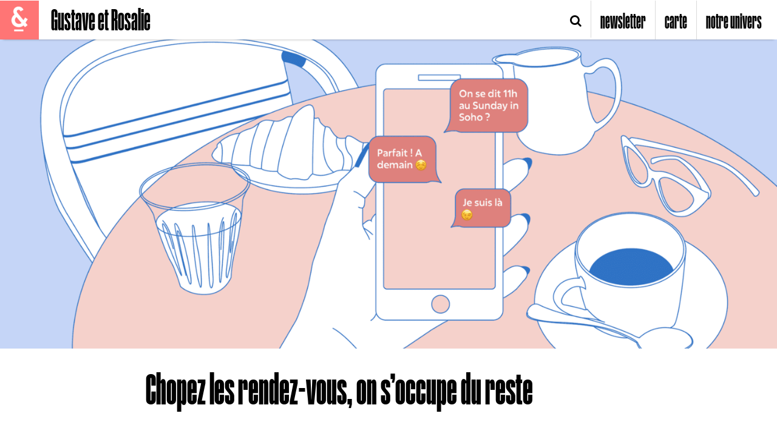

--- FILE ---
content_type: text/html; charset=UTF-8
request_url: https://www.gustave-et-rosalie.com/chopez-les-rendez-vous-on-s-occupe-du-reste-mode-style-vetement-sape-date-romance-paris
body_size: 13613
content:
<!DOCTYPE html><html lang="fr"><head><meta charset="utf-8" /><meta http-equiv="X-UA-Compatible" content="IE=edge" /><meta name="viewport" content="width=device-width, initial-scale=1" /><link rel="shortcut icon" href="//cdn4.gustave-et-rosalie.com/media/cache/favicon_32/upload/site/b7228d3155-favicon.png" type="image/png" /><link rel="icon" href="//cdn3.gustave-et-rosalie.com/media/cache/favicon_32/upload/site/b7228d3155-favicon.png" type="image/png" /><meta name="apple-itunes-app" content="app-id=734339855" /><meta property="fb:app_id" content="499766193393656" /><meta name="keywords" content="" /><meta property="og:type" content="website" /><meta name="author" content="Antoine Constantin" /><meta name="google-site-verification" content="9xA_QzNUW0TeT5erEC5aVPozCD8U7MOr1kc5NZI9mpk" /><meta content="app-id=734339855" name="apple-itunes-app" /><meta property="og:locale" content="fr_FR" /><meta property="og:site_name" content="Gustave et  Rosalie" /><title>Chopez les rendez-vous, on s’occupe du reste - Gustave et  Rosalie</title><meta property="og:title" content="Chopez les rendez-vous, on s’occupe du reste" /><meta name="description" content="Autour de vous, vos copains célibataires vous demandent : mais comment faites-vous ? Ce bonheur, cet amour, ce swag… Parce que vous voulez répandre le bonheur autour de vous, vous lâchez généreusement quelques tips" /><meta property="og:description" content="Autour de vous, vos copains célibataires vous demandent : mais comment faites-vous ? Ce bonheur, cet amour, ce swag… Parce que vous voulez répandre le bonheur autour de vous, vous lâchez généreusement quelques tips" /><meta property="og:image" content="https://cdn3.gustave-et-rosalie.com/media/cache/share_image/upload/article/703a57e842-nl-mode-header-article.png" /><meta property="og:url" content="https://www.gustave-et-rosalie.com/chopez-les-rendez-vous-on-s-occupe-du-reste-mode-style-vetement-sape-date-romance-paris" /><link rel="canonical" href="https://www.gustave-et-rosalie.com/chopez-les-rendez-vous-on-s-occupe-du-reste-mode-style-vetement-sape-date-romance-paris" /><link rel="prev" href="https://www.gustave-et-rosalie.com/les-coollabs-sapes-vetements-style-shopping" /><link rel="next" href="https://www.gustave-et-rosalie.com/et-l-oscar-du-meilleur-costume-est-attribue-a-film-cinema-look-mode-vetement-personnage" /><style>
      .infos-746:before {
        background-color: #5AC4BE !important;
      }
      .infos-746 a, .infos-746 a:hover {
        color: #5AC4BE !important;
      }
          </style><!-- HTML5 shim and Respond.js IE8 support of HTML5 elements and media queries --><!--[if lt IE 9]><script src="//oss.maxcdn.com/libs/html5shiv/3.7.0/html5shiv.js"></script><script src="//oss.maxcdn.com/libs/respond.js/1.4.2/respond.min.js"></script><![endif]--><script type="text/javascript">
            var SITEID  = 1;
      var SITE_TITLE  = 'Gustave et  Rosalie';
      var HOMEPAGE  = '/';
      var COLOR_PRIMARY = '#FF7575';
      var COOKIE_MODAL_TITLE = 'Ici, on adore les cookies';
      var COOKIE_MODAL_TEXT = 'Notre\u0020site\u0020utilise\u0020des\u0020cookies\u0020pour\u0020optimiser\u0020les\u0020performances\u0020du\u0020site,\u0020personnaliser\u0020l\u2019affichage\u0020de\u0020nos\u0020articles\u0020en\u0020fonction\u0020de\u0020ceux\u0020que\u0020vous\u0020avez\u0020consult\u00E9s,\u0020mesurer\u0020l\u2019audience\u0020de\u0020la\u0020publicit\u00E9\u0020et\u0020sa\u0020pertinence,\u0020et\u0020vous\u0020permettre\u0020de\u0020partager\u0020du\u0020contenu\u0020sur\u0020les\u0020r\u00E9seaux\u0020sociaux.\u0020Pour\u0020en\u0020savoir\u0020plus\u0020sur\u0020les\u0020cookies,\u0020vous\u0020pouvez\u0020consulter\u0020notre\u0020politique\u0020de\u0020confidentialit\u00E9.\u0020Sinon\u0020vous\u0020pouvez\u0020aussi\u0020lire\u0020cet\u0020article,\u0020\u003Ca\u0020href\u003D\u0022https\u003A\/\/www.gustave\u002Det\u002Drosalie.com\/les\u002D6\u002Dmeilleurs\u002Dcookies\u002Dde\u002Dparis\u002Ddessert\u002Dgouter\u002Dchocolat\u0022\u003Eune\u0020belle\u0020brochette\u0020de\u0020bons\u0020cookies\u003C\/a\u003E.';
          </script><link rel="stylesheet" href="//cdn4.gustave-et-rosalie.com/v1733666654/assets/front-gr.min.css" /><style>
            .background-color {
        background-color: #FF7575 !important;
      }
      .border-color {
        border-color: #FF7575 !important;
      }
      .text-color {
        color: #FF7575 !important;
      }
      .text-color-hover:hover {
        color: #FF7575;
      }
      *.active .text-color-active {
        color: #FF7575 !important;
      }

      .header-navbar > .navbar-nav li.active a, .header-navbar >.navbar-nav li a:hover {
        color: #FF7575 !important;
      }
            body .header .menu-categories nav.navbar-default ul li.active a em i {
        background: #FF7575 !important;
      }
      .article-header .infos:before {
        background-color: #FF7575;
      }
      .btn-primary, .btn-primary:hover, .btn-primary:focus {
        background-color: #FF7575;
      }
      .btn-default:hover, .btn-default:focus {
        background-color: #FF7575;
      }
      [type="checkbox"].styled:checked + label:before,
      [type="radio"].styled:checked + label:before {
        background-color: #FF7575;
      }
      .btn-trans-primary:hover, .btn-trans-primary.active {
        background-color: #FF7575;
        border-color: #FF7575;
      }
      a, a:active, a:focus, a:hover {
        color: #FF7575;
      }

      .map .map-category:hover h2, .map .map-category.active h2 {
        color: #FF7575;
      }
        .map .map-category:hover:before, .map .map-category.active:before {
          background-color: #FF7575;
        }
        .map .map-category:hover h2:after, .map .map-category.active h2:after {
          border-color: #FF7575;
        }
            .m-h-694:hover em i, .m-h-694.active em i {
        background-color: #D95B44 !important;
      }
            .m-h-710:hover em i, .m-h-710.active em i {
        background-color: #F26A21 !important;
      }
            .m-h-695:hover em i, .m-h-695.active em i {
        background-color: #547678 !important;
      }
            .m-h-746:hover em i, .m-h-746.active em i {
        background-color: #5AC4BE !important;
      }
            .m-h-697:hover em i, .m-h-697.active em i {
        background-color: #82AF9A !important;
      }
            .m-h-699:hover em i, .m-h-699.active em i {
        background-color: #E0E4CD !important;
      }
            .m-h-701:hover em i, .m-h-701.active em i {
        background-color: #C44E57 !important;
      }
      

          </style><script type="text/javascript">
      !(function (p, r, e, s, b, d) {
        p.pbq ||
          ((s = p.pbq =
            function () {
              s.exe ? s.exe.apply(s, arguments) : s.queue.push(arguments);
            }),
          (s.version = "1.0"),
          (s.queue = []),
          (b = r.createElement(e)),
          (b.async = !0),
          (b.src = "https://sr.studiostack.com/v3/services"),
          (d = r.getElementsByTagName(e)[0]),
          d.parentNode.insertBefore(b, d));
      })(window, document, "script");
      pbq("init", "250754");
      pbq("set", "autotrack", true);
      pbq("set", "story");
    </script><script async src="//pagead2.googlesyndication.com/pagead/js/adsbygoogle.js"></script><script>
      (adsbygoogle = window.adsbygoogle || []).push({
        google_ad_client: "ca-pub-3062119375758218",
        enable_page_level_ads: true,
      });
    </script></head><body data-ng-app="app" class=""><noscript id="deferred-styles"><link href="https://fonts.googleapis.com/css?family=Crimson+Text:400,400i,600,700,700i" rel="stylesheet" /><link href="https://fonts.googleapis.com/css?family=Open+Sans:400,400i,600,700,700i" rel="stylesheet" /></noscript><div class="body-container"><header class="header"><nav class="header-navbar navbar navbar-default navbar-collapse"><ul class="nav navbar-nav"><li><div data-toggle="collapse-side" data-target=".menu-categories" data-target-2=".side-collapse-container" class="background-color"><img src="//cdn2.gustave-et-rosalie.com/media/cache/favicon_42/upload/site/32c9dd8491-logo-w.png" alt="Menu" /></div></li><li><h2><a href="/">Gustave et  Rosalie</a></h2></li></ul><ul class="nav navbar-nav navbar-right"><li class="navbar-search"><a href="javascript:;" data-popup-search><i class="fa fa-search"></i></a></li><li class="hidden-xs"><a href="javascript:;" data-popup-register>newsletter</a></li><li class="hidden-xs"><a href="/carte">carte</a></li><li><a href="javascript:return false;" data-toggle="collapse-side" data-target=".menu-sites" data-target-2=".side-collapse-container"><span class="hidden-xs">notre univers</span><span class="visible-xs"><img src="//cdn2.gustave-et-rosalie.com/media/cache/favicon_22/upload/site/24b3712aeb-logo-mobile.png" alt="" /></span></a></li></ul><div class="clearfix"></div></nav><div class="menu-sites side-collapse in"><nav class="navbar navbar-default navbar-collapse"><ul class="nav navbar-nav navbar-right"><li ><a target="_blank" href="https://www.hellohector.fr" onMouseOver="this.style.color='#75acc9'" onMouseOut="this.style.color=''">
              Hector

              <img src="//cdn4.gustave-et-rosalie.com/media/cache/favicon_22/upload/site/aeeb263cf5-hector-menu-gris-110-110.png" alt="" /><img src="//cdn4.gustave-et-rosalie.com/media/cache/favicon_22/upload/site/c096001d29-hector-menu-couleur-110-110.png" alt="" /></a></li><li ><a target="_blank" href="https://www.gustave-et-rosalie.com" onMouseOver="this.style.color='#FF7575'" onMouseOut="this.style.color=''">
              Gustave et  Rosalie

              <img src="//cdn1.gustave-et-rosalie.com/media/cache/favicon_22/upload/site/55dbe6b443-logo-g.png" alt="" /><img src="//cdn2.gustave-et-rosalie.com/media/cache/favicon_22/upload/site/95b9500393-logo-c.png" alt="" /></a></li><li ><a target="_blank" href="https://www.hellohygge.fr" onMouseOver="this.style.color='#c4bfbf'" onMouseOut="this.style.color=''">
              Hygge

              <img src="//cdn3.gustave-et-rosalie.com/media/cache/favicon_22/upload/site/7919f07dc7-hygge-menu-gris-110-110.png" alt="" /><img src="//cdn2.gustave-et-rosalie.com/media/cache/favicon_22/upload/site/7b350889aa-hygge-menu-couleur-110-110.png" alt="" /></a></li><li ><a target="_blank" href="https://www.outofoffice.fr" onMouseOver="this.style.color='#00d69e'" onMouseOut="this.style.color=''">
              Out Of Office

              <img src="//cdn4.gustave-et-rosalie.com/media/cache/favicon_22/upload/site/027d7a22b1-ooo-menu-gris-110-110.png" alt="" /><img src="//cdn1.gustave-et-rosalie.com/media/cache/favicon_22/upload/site/35443bb356-ooo-menu-couleur-110-110.png" alt="" /></a></li></ul></nav></div><div class="menu-categories side-collapse in"><nav class="navbar navbar-default navbar-collapse"><ul class="nav navbar-nav"><li ><a href="/paname-delices" class="m-h-694" ><div class="picture-container"><img src="//cdn4.gustave-et-rosalie.com/media/cache/menu_category/upload/category/ebd29eb838-edward-howell-vvuy1hwvyea-unsplash.jpg" alt="" /></div><div class="text-container"><em><i class="background-color"></i>Paname Délices</em><p class="hidden-xs">En vrais épicuriens, nous ne sélectionnons que les meilleurs restaurants de la capitale</p><span class="visible-xs">MIAM !</span></div></a></li><li ><a href="/week-end-a-paris" class="m-h-710" ><div class="picture-container"><img src="//cdn3.gustave-et-rosalie.com/media/cache/menu_category/upload/category/a8c0266e4f-isaiah-bekkers-fc7hosm1lhi-unsplash.jpg" alt="" /></div><div class="text-container"><em><i class="background-color"></i>Week-end à Paris</em><p class="hidden-xs">Vous êtes à Paris ce week end ? Make the best out of it !</p><span class="visible-xs">Vous êtes un touriste</span></div></a></li><li ><a href="/tchin-tchin" class="m-h-695" ><div class="picture-container"><img src="//cdn1.gustave-et-rosalie.com/media/cache/menu_category/upload/category/ad3cd39744-micheile-henderson-gtmw3-4oumu-unsplash.jpg" alt="" /></div><div class="text-container"><em><i class="background-color"></i>tchin-tchin</em><p class="hidden-xs">Un petit cocktail entre potes pour bien finir la journée et voir la vie du bon côté</p><span class="visible-xs">Ça ira mieux après</span></div></a></li><li ><a href="/sape-comme-jamais" class="m-h-746" ><div class="picture-container"><img src="//cdn1.gustave-et-rosalie.com/media/cache/menu_category/upload/category/0bff242bbc-ryan-gosling-jacob-crazy-stupid-love.jpeg" alt="" /></div><div class="text-container"><em><i class="background-color"></i>Sapé comme jamais</em><p class="hidden-xs">Des trouvailles et astuces pour être les plus beaux du quartier</p><span class="visible-xs">Mode &amp; Style</span></div></a></li><li ><a href="/paris-bye-bye" class="m-h-697" ><div class="picture-container"><img src="//cdn3.gustave-et-rosalie.com/media/cache/menu_category/upload/category/8c0e1a49c2-fabian-quintero-uwqp2mh5yji-unsplash.jpg" alt="" /></div><div class="text-container"><em><i class="background-color"></i>Paris bye bye</em><p class="hidden-xs">On va vous faire aimer les dimanches</p><span class="visible-xs">Out of office</span></div></a></li><li ><a href="/snakenostalgics" class="m-h-699" ><div class="picture-container"><img src="//cdn4.gustave-et-rosalie.com/media/cache/menu_category/upload/category/44f68460a0-17-01-26-gus-visuels1.jpg" alt="" /></div><div class="text-container"><em><i class="background-color"></i>snakenostalgics</em><p class="hidden-xs">Pour tous les nostalgiques du 3210, nous essayons de rendre votre &quot;smart&quot;phone un peu plus smart</p><span class="visible-xs">Very Smart Phone</span></div></a></li><li ><a href="/c-est-qui-le-chef" class="m-h-701" ><div class="picture-container"><img src="//cdn1.gustave-et-rosalie.com/media/cache/menu_category/upload/category/ce7f9ff435-recette.jpg" alt="" /></div><div class="text-container"><em><i class="background-color"></i>c&#039;est qui le chef ?</em><p class="hidden-xs">Il y a des trucs qui resteront à jamais mystérieux. Le triangle des bermudes, ce qu’il s’est passé dans la tête de Zizou en 2006, et les petits secrets en cuisine de G&amp;R...</p><span class="visible-xs">Régalez-vous</span></div></a></li></ul></nav></div></header><div id="content"><script type="text/javascript">
    window.title = "Chopez\u0020les\u0020rendez\u002Dvous,\u0020on\u0020s\u2019occupe\u0020du\u0020reste - Gustave\u0020et\u0020\u0020Rosalie";
    window.articleId = 5394;
    window.articleTitle = 'Chopez\u0020les\u0020rendez\u002Dvous,\u0020on\u0020s\u2019occupe\u0020du\u0020reste';
  </script><div class="article-detail"><div class="article-header"><ul class="slider-container"><li data-href="https://www.gustave-et-rosalie.com/et-l-oscar-du-meilleur-costume-est-attribue-a-film-cinema-look-mode-vetement-personnage" data-id="5406" ><div class="picture visible-xs-landscape visible-xs" style="display:none;"
              data-background-xs="//cdn1.gustave-et-rosalie.com/v1733666654/upload/article/eab03a864c-gif-hd.gif"
              data-background-xs-landscape="//cdn1.gustave-et-rosalie.com/v1733666654/upload/article/eab03a864c-gif-hd.gif"
            ><span class="read-article">lire l'article <img src="//cdn2.gustave-et-rosalie.com/v1733666654/assets/images/icon/scroll-down.png" alt="v" /></span></div></li><li data-id="5394" data-href="https://www.gustave-et-rosalie.com/chopez-les-rendez-vous-on-s-occupe-du-reste-mode-style-vetement-sape-date-romance-paris" data-id="5394"><div class="picture "
            data-background-xs="//cdn2.gustave-et-rosalie.com/media/cache/picture_full_xs/upload/article/6987545f84-nl-mode-header-article.png"
            data-background-xs-landscape="//cdn4.gustave-et-rosalie.com/media/cache/picture_full_xs/upload/article/6987545f84-nl-mode-header-article.png"
            data-background-sm="//cdn4.gustave-et-rosalie.com/media/cache/picture_full_sm/upload/article/6987545f84-nl-mode-header-article.png"
            data-background-md="//cdn1.gustave-et-rosalie.com/media/cache/picture_full_md/upload/article/6987545f84-nl-mode-header-article.png"
            data-background-lg="//cdn2.gustave-et-rosalie.com/media/cache/picture_full_lg/upload/article/6987545f84-nl-mode-header-article.png"
            ><span class="read-article">lire l'article <img src="//cdn2.gustave-et-rosalie.com/v1733666654/assets/images/icon/scroll-down.png" alt="v" /></span></div></li><li data-href="https://www.gustave-et-rosalie.com/les-coollabs-sapes-vetements-style-shopping" data-id="5341"><div class="picture visible-xs" style="display:none;"
              data-background-xs="//cdn2.gustave-et-rosalie.com/v1733666654/upload/article/751d9928f8-composition-1-1.gif"
              data-background-xs-landscape="//cdn2.gustave-et-rosalie.com/v1733666654/upload/article/751d9928f8-composition-1-1.gif"
            ><span class="read-article">lire l'article <img src="//cdn2.gustave-et-rosalie.com/v1733666654/assets/images/icon/scroll-down.png" alt="v" /></span></div></li></ul><div class="container article-header-informations"><h1>Chopez les rendez-vous, on s’occupe du reste</h1><div class="infos infos-746">
          Sapé comme jamais |
          <span class="text-color">
                          14 Février 2023
                      </span></div></div></div><div class="article-content"><div class="block cms-block"><div class="container"><div class="cke-text"><p>Autour de vous, vos copains c&eacute;libataires vous demandent : mais comment faites-vous ? Ce bonheur, cet amour, ce swag&hellip; Parce que vous voulez r&eacute;pandre le bonheur autour de vous, vous l&acirc;chez g&eacute;n&eacute;reusement quelques tips pour des dates r&eacute;ussies. Quatre salles, quatre ambiances, voici autant de spots o&ugrave; rencarder vos targets que de tenues pour faire bonne premi&egrave;re impression.&nbsp;<br /><br />
G&amp;R</p></div><div class="clearfix"></div></div></div><div class="block cms-block"><div class="container"><h2 class="title"><span>La date street</span></h2><div class="cke-text"><p><em><strong>O&ugrave; ?</strong></em> Vous avez du go&ucirc;t et pas peur de le montrer au premier rencard. Direction <a href="https://eu.kith.com/pages/sadelles" target="_blank"><u>l&rsquo;ultra cool Kith</u></a> o&ugrave; vous vous baladez parmi les sneakers avant de manger un bout chez Sadelle&rsquo;s, l&rsquo;institution new-yorkaise install&eacute;e dans le shop parisien.<br /><em><strong>Lui.</strong></em> D&eacute;contract&eacute; avec le hoodie oversize d&rsquo;<a href="https://www.emestudios.co/en-fr/products/rush-muddy-brown-oversized-hoodie" target="_blank"><u>Eme Studios</u></a> sous lequel on glisse un t-shirt blanc, classique mais parfaitement coup&eacute;, de <a href="https://colorfulstandard.fr/collections/colorful-standard/products/classic-organic-tee-t-shirt-optical-white-male" target="_blank"><u>Colorful Standard</u></a>. Exit le vieux t-shirt trou&eacute;, on n&rsquo;est jamais &agrave; l&#39;abri d&rsquo;un coup de chaud. On y associe le beau <a href="https://eu.representclo.com/products/tailored-pant-black" target="_blank"><u>pantalon &agrave; pinces</u></a> droit en laine de la marque <em>british</em> Represent.&nbsp;<br /><em><strong>Elle.</strong></em> On se glisse dans la parfaite <a href="https://eu.thefrankieshop.com/products/tokyo-wool-pleated-skort-grey?gender=female" target="_blank"><u>jupe-culotte pliss&eacute;e</u></a> en laine Frankie Shop, short c&ocirc;t&eacute; pile, jupe d&rsquo;&eacute;coli&egrave;re c&ocirc;t&eacute; face, &agrave; laquelle on associe le non moins parfait pull en <a href="https://www.samsoe.com/fr/femme/vetements/pulls/col-rond/boston-o-neck-6304/F15322154.html?dwvar_F15322154_color=CLR000769" target="_blank"><u>cachemire orange</u></a> Samsoe Samsoe. Avec aux pieds les bottines plates hyper confort de <a href="https://www.sezane.com/fr/product/bottines-low-lena/noir-lisse#size-38" target="_blank"><u>S&eacute;zane</u></a> et sur la t&ecirc;te la <a href="https://www.printemps.com/fr/fr/courreges-casquette-reedition-en-vinyle-noir-femme-6110936" target="_blank"><u>casquette en vinyle noir</u></a> de Courr&egrave;ges, il y a des chances que vous finissiez sur Insta.</p></div><div class="clearfix"></div></div></div><div class="block cms-block"><div class="container"><h2 class="title"><span>La date culturelle</span></h2><div class="cke-text"><p><em><strong>O&ugrave; ?</strong></em> Direction l&rsquo;<a href="https://www.hotel-de-la-marine.paris" target="_blank"><u>H&ocirc;tel de la Marine</u></a>. Anciennement Garde-Meuble royal, puis si&egrave;ge du minist&egrave;re de la Marine pendant 226 ans, le b&acirc;timent du XVIIIe si&egrave;cle est aujourd&#39;hui la sortie la plus &eacute;l&eacute;gante de Paris. Une d&eacute;ambulation parfaite pour faire connaissance avec votre date. &nbsp;<br /><em><strong>Elle.</strong></em> En bas le tr&egrave;s r&eacute;tro <a href="https://www.levi.com/FR/fr_FR/vetements/femme/jean-mom-80/p/A35060002#swatch" target="_blank"><u>jean Mom &lsquo;80</u></a> de Levi&rsquo;s avec sa taille haute confortable, en haut un col roul&eacute; oversize en cachemire blanc <a href="https://www.fromfuture.com/collections/tous-les-pulls-femme/products/col-roule-oversize-w22-femme-sable?variant=40059998961747&amp;nosto_source=cmp&amp;nosto=2035451732" target="_blank"><u>From Future</u></a>, &agrave; vos pieds les <a href="https://www.jonak.fr/collection/chaussures/bottines-boots/boots-a-talons-et-a-fronces/5941/n11/d0/p/c/o.html" target="_blank"><u>bottines esprit santiag</u></a> &agrave; talons de chez Jonak et, pour compl&eacute;ter ce look parfaitement calcul&eacute;, la veste fa&ccedil;on aviateur en cuir et moumoute de <a href="https://meotine.com/products/marley-shearling-jacket-brown" target="_blank"><u>Meotine</u></a> (une petite fortune, mais un investissement ind&eacute;modable qui vous durera au moins 20 ans).<br /><em><strong>Lui. </strong></em>Mission &eacute;l&eacute;gance accomplie avec le <a href="https://www.etudes-studio.com/fr/products/miles-serge-black" target="_blank"><u>pantalon large parfaitement coup&eacute;</u></a> de la marque parisienne &Eacute;tudes. On y associe le pull en m&eacute;rinos vert fonc&eacute; de <a href="https://maisonkitsune.com/fr/fox-head-patch-classic-r-neck-pullover-deep-green-626270adbdac2.html?queryID=ff83c455a7f669bc33db680866b5aa2d&amp;objectID=62931&amp;indexName=mk_live_fr_products" target="_blank"><u>Maison Kitsun&eacute;</u></a>, toujours avec son adorable t&ecirc;te de renard en patch, sur lequel on glisse la <a href="https://www.octobre-editions.com/fr/product/veste-devon/edge-blue#size-S" target="_blank"><u>veste en jean d&eacute;lav&eacute;e</u></a> Octobre en 100% coton biologique.</p></div><div class="clearfix"></div></div></div><div class="block cms-block"><div class="container"><h2 class="title"><span>La date chill</span></h2><div class="cke-text"><p><em><strong>O&ugrave; ?</strong></em> Rendez-vous gourmand autour du brunch de chez <a href="https://www.sundayinsoho.com/" target="_blank"><u>Sunday in Soho</u></a>, le resto cr&eacute;&eacute; par Ali et Isabelle &agrave; leur retour de New York. Bacon, &oelig;ufs brouill&eacute;s, pancakes, banana bread, donuts... c&rsquo;est le spot id&eacute;al pour savoir si vous et votre date &ecirc;tes food compatible.&nbsp;<br /><em><strong>Lui.</strong></em> Une <a href="https://fr.arte-antwerp.com/collections/jackets/products/poelzig-workwear-black-denim" target="_blank"><u>veste en jean noire</u></a> esprit Bauhaus d&rsquo;Arte, marque bas&eacute; &agrave; Anvers, sous laquelle on glisse l&rsquo;impeccable <a href="https://www.printemps.com/fr/fr/saison1865-t-shirt-col-rond-en-coton-blanc-homme-6078621" target="_blank"><u>t-shirt blanc de Saison 1865</u></a> en jersey de coton. Parce qu&rsquo;on ne sort pas en slip, on enfile le <a href="https://www.amiparis.com/fr/shopping/pantalon-taille-elastiquee-17150921" target="_blank"><u>pantalon beige</u></a> taille &eacute;lastique (pratique pour encha&icirc;ner les pancakes) de chez Ami. La touche finale : la <a href="https://www.etudes-studio.com/fr/products/booster-pez-dispenser-chalk" target="_blank"><u>casquette &Eacute;tudes</u></a> orn&eacute;e d&rsquo;un design de Basquiat. Solide.<br /><em><strong>Elle.</strong></em> Vous arrivez dans votre <a href="https://attirethestudio.com/collections/all-items/products/reversible-wool-coat" target="_blank"><u>manteau blanc en laine</u></a>&nbsp;&nbsp;<em>made in Italy by</em> Attire et en mettez plein la vue &agrave; votre date. Simple, efficace, d&eacute;contract&eacute;e et &eacute;l&eacute;gante, c&rsquo;est exactement votre <a href="https://www.stories.com/fr_fr/clothing/dresses/knitted-dresses/product.belted-mini-knit-dress-black.1021468004.html" target="_blank"><u>petite robe en maille noire</u></a> ceintur&eacute;e (qu&#39;on peut ajuster pour les pancakes bien s&ucirc;r) que vous associez &agrave; vos nouvelles bottes pr&eacute;f&eacute;r&eacute;es en cuir noir <a href="https://www.alohas.io/products/katiuska-black-leather-high-boot" target="_blank"><u>Alohas</u></a> et au mini sac noir bandouill&egrave;re <a href="https://www.polene-paris.com/products/numero-neuf-mini-noir" target="_blank"><u>Pol&egrave;ne</u></a>.</p></div><div class="clearfix"></div></div></div><div class="block cms-block"><div class="container"><h2 class="title"><span>La date originale</span></h2><div class="cke-text"><p><em><strong>O&ugrave; ?</strong></em> Peur de ne rien avoir &agrave; vous dire ? De devoir vous regardez dans le blanc des yeux ? Pas de panique, inscrivez-vous &agrave; <a href="https://www.ottanta.org/ateliers" target="_blank"><u>un atelier pour faire vous-m&ecirc;me votre mozza ou votre burrata</u></a> avec Sara, Gr&eacute;goire et Giancarlo de chez Ottanta. Et, si &ccedil;a se passe bien, vous vous reverrez pour la manger.&nbsp;<br /><em><strong>Elle.</strong></em> Qui dit activit&eacute; manuelle dit tenue confortable : on vous le donne dans le mille avec <a href="https://www.flairbodysuits.com/collections/tous-les-produits-all-products/products/bodyvirgile?variant=4744291352612" target="_blank"><u>le body Flair</u></a> en velours de coton noir et son dos nu so sexy, et le pantalon extra-large vert de <a href="https://www.makemylemonade.com/collections/jupes-pantalons/products/pantalon-harya-vert" target="_blank"><u>Make my Lemonade</u></a>. A vos pieds vous calez les <a href="https://www.bobbies.com/fr/boots-plates-femme/4000009446-maxime-noir-intense.html" target="_blank"><u>boots plates de biker</u></a> en cuir italien de Bobbies et vous &ecirc;tes pr&ecirc;te &agrave; brasser du fromage.<br /><em><strong>Lui.</strong></em> Plus relax tu meurs, ces messieurs passent <a href="https://www.carhartt-wip.com/fr/homme-pantalons-chino/brandon-pant-blue-stone-washed-46_1?_gl=1*1ga24ig*_up*MQ..&amp;gclid=CjwKCAiAioifBhAXEiwApzCztv8sOJTZdvidpNnLzLY8h7nSLlIf0NrnKCh3n1f3yZ-PUnJ0RPjSehoC2G8QAvD_BwE" target="_blank"><u>le jean large Carhartt</u></a> qui leur rappelle leurs ann&eacute;es skate, assorti au <a href="https://droledemonsieur.com/products/le-t-shirt-drole-sport-1" target="_blank"><u>t-shirt de sport</u></a> de la marque dijonnaise qui swague fort Dr&ocirc;le de Monsieur. Aux pieds pour bien pirouetter autour de la mozza, des <a href="https://wethenew.com/products/nike-dunk-low-medium-olive" target="_blank"><u>Dunk de Nike vert et blanc</u></a>.</p></div><div class="clearfix"></div></div></div><div class="block cms-block"><div class="container container-full-xs"><form target="_blank" class="block-form-newsletter" method="post" action="/inscription" style="background-image:url(//cdn2.gustave-et-rosalie.com/media/cache/tile_sm/upload/site/5bcb5dfabd-17-01-17-gus-newsletter-gus.jpg)"><div class="content"><img src="//cdn2.gustave-et-rosalie.com/media/cache/favicon_96/upload/site/32c9dd8491-logo-w.png" alt="" /><h4>Des pépites dans votre boîte mail</h4><p>Inscrivez-vous à Gustave &amp; Rosalie pour recevoir 2 pépites chaque semaine</p><input type="hidden" name="site" value="1" /><div class="row"><div class="col-xs-6"><input type="text" name="email" value="" placeholder="votre@email.com" required /></div><div class="col-xs-6"><div data-toggle="buttons"><label class="btn btn-trans-white"><input type="radio" name="gender" value="h" data-required /> H
                      </label><label class="btn btn-trans-white"><input type="radio" name="gender" value="f" data-required /> F
                      </label></div><button type="submit" class="btn btn-primary"><img src="//cdn3.gustave-et-rosalie.com/v1733666654/assets/images/icon/arrow.png" alt="->" /></button></div></div></div></form></div></div><div id="pressboard-ad-sponsorship-msg"></div><div class="block block-share"><div class="container"><div class="row"><div class="col-sm-4"><a href="https://www.facebook.com/sharer/sharer.php?u=https://www.gustave-et-rosalie.com/chopez-les-rendez-vous-on-s-occupe-du-reste-mode-style-vetement-sape-date-romance-paris" class="btn btn-primary link-popup share-fb"><i>+</i><span>Partager sur Facebook</span></a></div><div class="col-sm-4"><a href="http://twitter.com/share?text=Chopez%20les%20rendez-vous%2C%20on%20s%E2%80%99occupe%20du%20reste%40Gustave_Rosalie&amp;url=https://www.gustave-et-rosalie.com/chopez-les-rendez-vous-on-s-occupe-du-reste-mode-style-vetement-sape-date-romance-paris" class="btn btn-primary link-popup share-twitter"><i>+</i><span>Partager sur Twitter</span></a></div><div class="col-sm-4"><a href="https://www.linkedin.com/shareArticle?mini=true&amp;url=https://www.gustave-et-rosalie.com/chopez-les-rendez-vous-on-s-occupe-du-reste-mode-style-vetement-sape-date-romance-paris&amp;title=Chopez%20les%20rendez-vous%2C%20on%20s%E2%80%99occupe%20du%20reste" class="btn btn-primary link-popup share-linkedin"><i>+</i><span>Partager sur Linkedin</span></a></div><div class="col-xs-12 visible-xs-block"><a href="whatsapp://send?text=https://www.gustave-et-rosalie.com/chopez-les-rendez-vous-on-s-occupe-du-reste-mode-style-vetement-sape-date-romance-paris" data-action="share/whatsapp/share" class="btn btn-primary share-whatsapp"><i>+</i><span>Partager sur Whatsapp</span></a></div></div></div></div></div><div class="block block-same-category"><div class="container"><h4 class="title"><span>Dans la même catégorie</span></h4><script type="text/javascript">var randomArticles = {"list":[{"title":"Le style Roland-Garros","slug":"le-style-roland-garros","created":"06.06.2024","picture":"\/\/cdn2.gustave-et-rosalie.com\/media\/cache\/tile_sm\/upload\/article\/2e171b4402-zoom-tasse.jpg"},{"title":"Le combo mode invincible","slug":"le-combo-mode-invincible","created":"09.02.2024","picture":"\/\/cdn2.gustave-et-rosalie.com\/media\/cache\/tile_sm\/upload\/article\/a64e9481d9-visueldenim.jpeg"},{"title":"Le cardigan fa\u00e7on Marilyn","slug":"le-cardigan-facon-marilyn","created":"23.01.2024","picture":"\/\/cdn1.gustave-et-rosalie.com\/media\/cache\/tile_sm\/upload\/article\/42e3e988bd-article.gif"},{"title":"Porter le rouge sans ressembler au P\u00e8re No\u00ebl","slug":"porter-le-rouge-sans-ressembler-au-pere-noel-mode-style-shopping","created":"08.12.2023","picture":"\/\/cdn2.gustave-et-rosalie.com\/media\/cache\/tile_sm\/upload\/article\/c291ad09c5-stlhtbr11-lambswoolblanketscarfinberryhoundstooth-2-1800x1800.jpg"}],"last":false}; var articleCategoryId = 746;</script><div class="row"></div><span class="btn btn-more-article border-color text-color">afficher plus d’articles <span class="background-color"><img src="//cdn1.gustave-et-rosalie.com/v1733666654/assets/images/icon/arrow-down.png" alt="v" /></span></span></div></div><div class="block block-follow-us background-color"><div class="container"><h4 class="title"><span class="background-color">Suivez-nous</span></h4><div class="row"><div class="col-sm-4"><a target="_blank" href="https://www.facebook.com/GustaveetRosalie" class="share-fb btn text-color">Facebook</a></div><div class="col-sm-4"><a target="_blank" href="https://www.snapchat.com/add/gustaveetrosalie" class="share-snapchat btn text-color">Snapchat</a></div><div class="col-sm-4"><a target="_blank" href="https://www.instagram.com/gustave_rosalie" class="share-instagram btn text-color">Instagram</a></div></div></div></div><div class="block block-our-univers"><div class="container"><h4 class="title"><span>Notre univers</span></h4><div class="row"><div class="col-sm-4"><a target="_blank" href="//www.gustave-et-rosalie.com" class="tile"><div class="overlay"></div><div class="background" style="background-image:url(//cdn1.gustave-et-rosalie.com/media/cache/tile_sm/upload/site/dbb87b4f1c-g-r-petit.jpg);"></div><div class="content"><img src="//cdn4.gustave-et-rosalie.com/media/cache/favicon_64/upload/site/32c9dd8491-logo-w.png" alt="" /></div></a><a target="_blank" href="//www.gustave-et-rosalie.com"><em>Gustave et  Rosalie</em><span>La newsletter lifestyle des parisiens</span></a></div><div class="col-sm-4"><a target="_blank" href="//www.hellohygge.fr" class="tile"><div class="overlay"></div><div class="background" style="background-image:url(//cdn2.gustave-et-rosalie.com/media/cache/tile_sm/upload/site/32c0b8793e-hygge-petit.jpg);"></div><div class="content"><img src="//cdn2.gustave-et-rosalie.com/media/cache/favicon_64/upload/site/f7a176bea2-hygge-blanc-110-110.png" alt="" /></div></a><a target="_blank" href="//www.hellohygge.fr"><em>Hygge</em><span>La newsletter qui twiste ton appart</span></a></div><div class="col-sm-4"><a target="_blank" href="//www.outofoffice.fr" class="tile"><div class="overlay"></div><div class="background" style="background-image:url(//cdn3.gustave-et-rosalie.com/media/cache/tile_sm/upload/site/e2c3512bb1-ooo-petit.jpg);"></div><div class="content"><img src="//cdn2.gustave-et-rosalie.com/media/cache/favicon_64/upload/site/f9f06d2610-ooo-blanc-110-110.png" alt="" /></div></a><a target="_blank" href="//www.outofoffice.fr"><em>Out Of Office</em><span>La newsletter des petits week-ends</span></a></div></div></div></div></div></div><footer><form class="newsletter" target="_blank" method="post" action="/inscription"><div class="container"><div class="row"><div class="col-sm-5 col-xs-12"><h4>Des pépites dans votre boîte mail</h4></div><div class="col-sm-7 col-xs-12"><input type="hidden" name="site" value="1" /><input type="text" name="email" value="" placeholder="votre@email.com" required /><div data-toggle="buttons"><label class="btn btn-trans-white"><input type="radio" name="gender" value="h" data-required /> H
            </label><label class="btn btn-trans-white"><input type="radio" name="gender" value="f" data-required /> F
            </label></div><button type="submit" class="btn btn-white"><img src="//cdn2.gustave-et-rosalie.com/v1733666654/assets/images/icon/arrow-grey.png" alt="->" /></button></div></div></div></form><div class="copyright" style="background-color:#FF7575"><img src="//cdn2.gustave-et-rosalie.com/media/cache/favicon_42/upload/site/32c9dd8491-logo-w.png" alt="" /><ul class="list list-unstyled"><li>Copyright © G&amp;R</li><li>Tous droits réservés</li><li><a href="http://www.sensi.fr" target="_blank">Site web par Sensi</a></li><li><a href="/mentions-legales">Mentions légales</a></li><li><a href="http://www.grmedia.fr/">Devenir annonceur</a></li><li><a href="http://www.grmedia.fr/">GR Media</a></li><li><a href="http://www.paristonic.fr/">Paris Tonic</a></li></ul></div></footer></div><div class="popup-video"><div class="popup-video-relative"><span class="popup-close" data-close><img src="//cdn2.gustave-et-rosalie.com/v1733666654/assets/images/icon/close.png" alt="[X]" class="close-white" /><img src="//cdn2.gustave-et-rosalie.com/v1733666654/assets/images/icon/close-grey.png" alt="[X]" class="close-grey" /><img src="//cdn4.gustave-et-rosalie.com/v1733666654/upload/site/ecd7a7656c-close-white.png" alt="[X]" class="close-color" /></span><div class="_embed-responsive _embed-responsive-16by9"><iframe class="_embed-responsive-item" src="about:blank" allowfullscreen=""></iframe></div></div></div><div class="popup-search"><div class="popup-search-relative"><form method="get" action="/recherche"><div><input type="text" name="q" value="" placeholder="Recherche" required data-required /></div><button type="submit" class="btn btn-primary"><i class="fa fa-search"></i></button></form></div></div><div class="popup-register popup-register-standard"><div class="popup-register-relative"><span class="popup-close" data-close><img src="//cdn2.gustave-et-rosalie.com/v1733666654/assets/images/icon/close.png" alt="[X]" class="close-white" /><img src="//cdn2.gustave-et-rosalie.com/v1733666654/assets/images/icon/close-grey.png" alt="[X]" class="close-grey" /><img src="//cdn4.gustave-et-rosalie.com/v1733666654/upload/site/ecd7a7656c-close-white.png" alt="[X]" class="close-color" /></span><div class="popup-register-article" data-background="//cdn1.gustave-et-rosalie.com/media/cache/tile_sm/upload/site/5bcb5dfabd-17-01-17-gus-newsletter-gus.jpg"><div class="popup-register-article-inner"><img src="//cdn1.gustave-et-rosalie.com/media/cache/favicon_96/upload/site/32c9dd8491-logo-w.png" alt="" /><h4 data-text="Des pépites dans votre boîte mail">Des pépites dans votre boîte mail</h4><p data-text="Inscrivez-vous à Gustave &amp; Rosalie pour booster votre quotidien">Inscrivez-vous à Gustave &amp; Rosalie pour booster votre quotidien</p></div></div><div class="popup-register-inner"><div class="popup-register-inner-form"><div class="step-1"><form class="newsletter" target="_blank" method="post" action="/inscription"><div class="row"><div class="col-sm-3" id="captcha-holder"></div><div class="col-sm-9"><input type="text" name="captcha" class="captcha" value="" placeholder="Recopier le code de sécurité anti-robots" required data-required /></div></div><br /><br /><input type="text" name="email" value="" placeholder="votre@email.com" required data-required /><input type="hidden" name="site" value="1" /><input type="hidden" name="newsletter" value="" /><div data-toggle="buttons"><label class="btn btn-trans-primary"><input type="radio" name="gender" value="h" data-required /><span class="hidden-xs">H</span><span class="visible-xs">Homme</span></label><label class="btn btn-trans-primary"><input type="radio" name="gender" value="f" data-required /><span class="hidden-xs">F</span><span class="visible-xs">Femme</span></label></div><button type="submit" class="btn btn-default"><img src="//cdn3.gustave-et-rosalie.com/v1733666654/assets/images/icon/arrow.png" alt="->" /></button></form><div class="clearfix"></div></div><div class="step-2"><h3>Vous ne serez pas déçu !</h3><p>Inscrivez-vous à nos autres newsletters</p><form method="post" action="/inscription"></form><div class="clearfix"></div></div><div class="step-3"><form method="post" action="/inscription"><h3>On aimerait mieux vous connaître.</h3><input type="text" name="firstname" value="" placeholder="prénom" /><input type="text" name="zip" value="" placeholder="code postal" /><input type="text" name="birthday" value="" placeholder="date de naissance" class="datepicker" /><p>Trois copains qui devraient nous suivre :</p><input type="email" name="invite1" value="" placeholder="copain@email.com" /><input type="email" name="invite2" value="" placeholder="copain@email.com" /><input type="email" name="invite3" value="" placeholder="copain@email.com" /><button type="submit" class="btn btn-primary">Valider</button></form><div class="clearfix"></div></div><div class="step-4"><p style="text-align: center">
                                Toute l&#039;équipe vous remercie pour votre inscription !
                              </p><div class="clearfix"></div></div></div></div></div></div><script>
      var loadDeferredStyles = function () {
        var addStylesNode = document.getElementById("deferred-styles");
        var replacement = document.createElement("div");
        replacement.innerHTML = addStylesNode.textContent;
        document.body.appendChild(replacement);
        addStylesNode.parentElement.removeChild(addStylesNode);
      };
      var raf = requestAnimationFrame || mozRequestAnimationFrame || webkitRequestAnimationFrame || msRequestAnimationFrame;
      if (raf)
        raf(function () {
          window.setTimeout(loadDeferredStyles, 0);
        });
      else window.addEventListener("load", loadDeferredStyles);
    </script><script async type="text/javascript" src="//cdn4.gustave-et-rosalie.com/v1733666654/assets/front.min.js"></script><script type="text/plain" data-cookiecategory="analytics">
      console.log('"ads" category accepted');
      (function (i, s, o, g, r, a, m) {
        i["GoogleAnalyticsObject"] = r;
        (i[r] =
          i[r] ||
          function () {
            (i[r].q = i[r].q || []).push(arguments);
          }),
          (i[r].l = 1 * new Date());
        (a = s.createElement(o)), (m = s.getElementsByTagName(o)[0]);
        a.async = 1;
        a.src = g;
        m.parentNode.insertBefore(a, m);
      })(window, document, "script", "//www.google-analytics.com/analytics.js", "ga");
      ga("create", "UA-46878366-1");
      ga("send", "pageview");
    </script><script>
      var script = document.createElement("script");
      script.src = "https://maps.googleapis.com/maps/api/js?v=3.exp&key=AIzaSyBOTREIuVWqZmXkhsObQeX3jmypLt1hDiQ";
      script.type = "text/javascript";
      document.getElementsByTagName("head")[0].appendChild(script);
    </script><!-- Matomo --><script>
      var _paq = (window._paq = window._paq || []);
      /* tracker methods like "setCustomDimension" should be called before "trackPageView" */
      _paq.push(["trackPageView"]);
      _paq.push(["enableLinkTracking"]);
      (function () {
        var u = "https://matomo.gustave-et-rosalie.com/";
        _paq.push(["setTrackerUrl", u + "matomo.php"]);
        _paq.push(["setSiteId", "4"]);
        var d = document,
          g = d.createElement("script"),
          s = d.getElementsByTagName("script")[0];
        g.async = true;
        g.src = u + "matomo.js";
        s.parentNode.insertBefore(g, s);
      })();
    </script><!-- End Matomo Code --><!-- Quantcast Tag --><script type="text/javascript">
      var _qevents = _qevents || [];

      (function () {
        var elem = document.createElement("script");
        elem.src = (document.location.protocol == "https:" ? "https://secure" : "http://edge") + ".quantserve.com/quant.js";
        elem.async = true;
        elem.type = "text/javascript";
        var scpt = document.getElementsByTagName("script")[0];
        scpt.parentNode.insertBefore(elem, scpt);
      })();

      _qevents.push({
        qacct: "p-yVnzt0x-PjueN",
      });
    </script><noscript><div style="display: none"><img src="//pixel.quantserve.com/pixel/p-yVnzt0x-PjueN.gif" border="0" height="1" width="1" alt="Quantcast" /></div></noscript><!-- End Quantcast tag --></body></html>

--- FILE ---
content_type: text/html; charset=utf-8
request_url: https://www.google.com/recaptcha/api2/aframe
body_size: 264
content:
<!DOCTYPE HTML><html><head><meta http-equiv="content-type" content="text/html; charset=UTF-8"></head><body><script nonce="qydVYEA5nsPelrNMmpt-oQ">/** Anti-fraud and anti-abuse applications only. See google.com/recaptcha */ try{var clients={'sodar':'https://pagead2.googlesyndication.com/pagead/sodar?'};window.addEventListener("message",function(a){try{if(a.source===window.parent){var b=JSON.parse(a.data);var c=clients[b['id']];if(c){var d=document.createElement('img');d.src=c+b['params']+'&rc='+(localStorage.getItem("rc::a")?sessionStorage.getItem("rc::b"):"");window.document.body.appendChild(d);sessionStorage.setItem("rc::e",parseInt(sessionStorage.getItem("rc::e")||0)+1);localStorage.setItem("rc::h",'1768469104193');}}}catch(b){}});window.parent.postMessage("_grecaptcha_ready", "*");}catch(b){}</script></body></html>